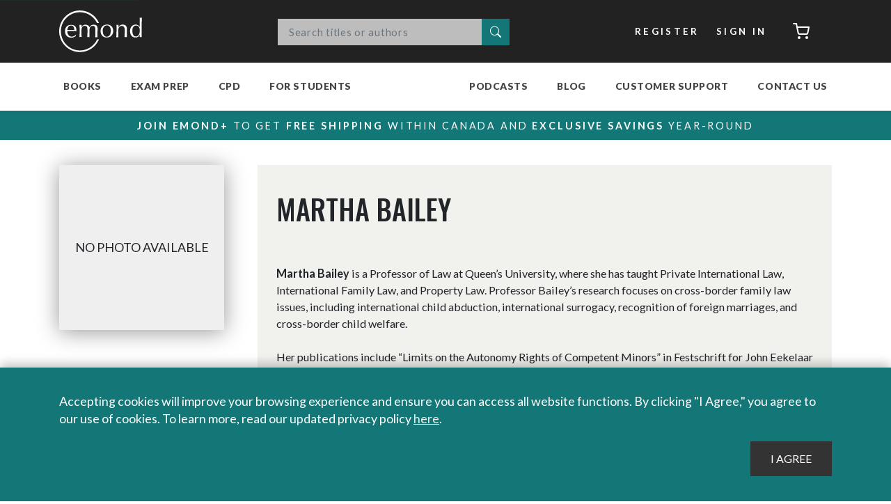

--- FILE ---
content_type: text/html; charset=utf-8
request_url: https://www.emond.ca/Author/Martha-Bailey
body_size: 59035
content:
<!DOCTYPE html>
<html  lang="en-CA" lang="en-CA" xml:lang="en-CA">
<head id="head"><title>
	Martha Bailey | Emond Publishing
</title><meta charset="UTF-8" /> 
<link rel="apple-touch-icon" sizes="180x180" href="/Emond/Content/images/favicons/apple-touch-icon.png">
<link rel="icon" type="image/png" sizes="32x32" href="/Emond/Content/images/favicons/favicon-32x32.png">
<link rel="icon" type="image/png" sizes="16x16" href="/Emond/Content/images/favicons/favicon-16x16.png">
<link rel="manifest" href="/Emond/Content/images/favicons/site.webmanifest">
<link rel="stylesheet" href="/Emond/Content/css/font-awesome.min.css">
<meta name="msapplication-TileColor" content="#303030">
<meta name="theme-color" content="#303030">
<meta name="keywords" content="">




<!-- Meta Pixel Code -->
<script>
!function(f,b,e,v,n,t,s)
{if(f.fbq)return;n=f.fbq=function(){n.callMethod?
n.callMethod.apply(n,arguments):n.queue.push(arguments)};
if(!f._fbq)f._fbq=n;n.push=n;n.loaded=!0;n.version='2.0';
n.queue=[];t=b.createElement(e);t.async=!0;
t.src=v;s=b.getElementsByTagName(e)[0];
s.parentNode.insertBefore(t,s)}(window,document,'script',
'https://connect.facebook.net/en_US/fbevents.js');
 fbq('init', '485880021803929'); 
fbq('track', 'PageView');
</script>
<noscript>
 <img height="1" width="1" 
src="https://www.facebook.com/tr?id=485880021803929&ev=PageView
&noscript=1"/>
</noscript>
<!-- End Meta Pixel Code -->


<!-- Google Tag Manager -->
<script>(function(w,d,s,l,i){w[l]=w[l]||[];w[l].push({'gtm.start':
new Date().getTime(),event:'gtm.js'});var f=d.getElementsByTagName(s)[0],
j=d.createElement(s),dl=l!='dataLayer'?'&l='+l:'';j.async=true;j.src=
'https://www.googletagmanager.com/gtm.js?id='+i+dl;f.parentNode.insertBefore(j,f);
})(window,document,'script','dataLayer','GTM-MJZDH8M');</script>
<!-- End Google Tag Manager -->






<!--LinkedIn Emond Account tracking code-->
<script type="text/javascript">
_linkedin_partner_id = "4719172";
window._linkedin_data_partner_ids = window._linkedin_data_partner_ids || [];
window._linkedin_data_partner_ids.push(_linkedin_partner_id);
</script><script type="text/javascript">
(function(l) {
if (!l){window.lintrk = function(a,b){window.lintrk.q.push([a,b])};
window.lintrk.q=[]}
var s = document.getElementsByTagName("script")[0];
var b = document.createElement("script");
b.type = "text/javascript";b.async = true;
b.src = "https://snap.licdn.com/li.lms-analytics/insight.min.js";
s.parentNode.insertBefore(b, s);})(window.lintrk);
</script>
<noscript>
<img height="1" width="1" style="display:none;" alt="" src="https://px.ads.linkedin.com/collect/?pid=4719172&fmt=gif" />
</noscript>
<!--End LinkedIn Emond Account tracking code-->



<!--LinkedIn Exam Prep Account tracking code-->
<script type="text/javascript">
_linkedin_partner_id = "4910932";
window._linkedin_data_partner_ids = window._linkedin_data_partner_ids || [];
window._linkedin_data_partner_ids.push(_linkedin_partner_id);
</script><script type="text/javascript">
(function(l) {
if (!l){window.lintrk = function(a,b){window.lintrk.q.push([a,b])};
window.lintrk.q=[]}
var s = document.getElementsByTagName("script")[0];
var b = document.createElement("script");
b.type = "text/javascript";b.async = true;
b.src = "https://snap.licdn.com/li.lms-analytics/insight.min.js";
s.parentNode.insertBefore(b, s);})(window.lintrk);
</script>
<noscript>
<img height="1" width="1" style="display:none;" alt="" src="https://px.ads.linkedin.com/collect/?pid=4910932&fmt=gif" />
</noscript>
<!--End LinkedIn Exam Prep Account tracking code-->



<!-- Google tag (gtag.js) -->
<script async src="https://www.googletagmanager.com/gtag/js?id=AW-953264998"></script>
<script>
  window.dataLayer = window.dataLayer || [];
  function gtag(){dataLayer.push(arguments);}
  gtag('js', new Date());

  gtag('config', 'AW-953264998');
</script>






<meta http-equiv="Content-Type" content="text/html; charset=UTF-8" />
<meta name="viewport" content="width=device-width, initial-scale=1, maximum-scale=1.0" />
<link href="/CMSPages/GetResource.ashx?stylesheetfile=/Emond/Content/css/main.css" type="text/css" rel="stylesheet" />
<link rel="stylesheet" href="https://cdnjs.cloudflare.com/ajax/libs/animate.css/4.0.0/animate.min.css" />
<link href="https://unpkg.com/aos@2.3.1/dist/aos.css" rel="stylesheet">
<script src="https://unpkg.com/aos@2.3.1/dist/aos.js"></script> 
<link href="/Emond/Content/images/favicons/favicon.ico" type="image/x-icon" rel="shortcut icon"/>
<link href="/Emond/Content/images/favicons/favicon.ico" type="image/x-icon" rel="icon"/>
<link href="/CMSPages/GetResource.ashx?_webparts=677;1131" type="text/css" rel="stylesheet"/>
<link href="/CMSPages/GetResource.ashx?_webpartlayouts=661" type="text/css" rel="stylesheet"/>
</head>
<body class="LTR Chrome ENCA ContentBody emond" >
     <!-- Zoho PageSense -->
<script src="https://cdn.pagesense.io/js/emondpublishing3583/7f7630c3a3d04b119e9ed79f42b058e0.js"></script>

<!-- Zoho SalesIQ 
<script type="text/javascript" id="zsiqchat">var $zoho=$zoho || {};$zoho.salesiq = $zoho.salesiq || {widgetcode: "siq9108116362baa2c30d8a401dfd6d9a910bd8e1643d6ebd39995412492f6ddc71", values:{},ready:function(){}};var d=document;s=d.createElement("script");s.type="text/javascript";s.id="zsiqscript";s.defer=true;s.src="https://salesiq.zohopublic.com/widget";t=d.getElementsByTagName("script")[0];t.parentNode.insertBefore(s,t);</script>
-->

<!-- Global site tag (gtag.js) - Google Analytics --> 
<script async src="https://www.googletagmanager.com/gtag/js?id=UA-27375004-1"></script>
<script>
  window.dataLayer = window.dataLayer || [];
  function gtag(){dataLayer.push(arguments);}
  gtag('js', new Date());

  gtag('config', 'UA-27375004-1');
</script>

<!-- Hotjar Tracking Code for https://emond.ca/ -->
<script>
    (function(h,o,t,j,a,r){
        h.hj=h.hj||function(){(h.hj.q=h.hj.q||[]).push(arguments)};
        h._hjSettings={hjid:2823885,hjsv:6};
        a=o.getElementsByTagName('head')[0];
        r=o.createElement('script');r.async=1;
        r.src=t+h._hjSettings.hjid+j+h._hjSettings.hjsv;
        a.appendChild(r);
    })(window,document,'https://static.hotjar.com/c/hotjar-','.js?sv=');
</script>





<!-- Google Tag Manager (noscript) -->
<noscript><iframe src="https://www.googletagmanager.com/ns.html?id=GTM-MJZDH8M"
height="0" width="0" style="display:none;visibility:hidden"></iframe></noscript>
<!-- End Google Tag Manager (noscript) -->
    <form method="post" action="/Author/Martha-Bailey" id="form">
<div class="aspNetHidden">
<input type="hidden" name="__CMSCsrfToken" id="__CMSCsrfToken" value="ummwvB6kWEOx67kLw36MzoXp4lBTotNdu3Ik7VNgkTePWu6OmApuMS+MyqOOxHfrGffLfFhh9dON83YedOj2xFFtInbfcr6xzfSd6lE4gVs=" />
<input type="hidden" name="__EVENTTARGET" id="__EVENTTARGET" value="" />
<input type="hidden" name="__EVENTARGUMENT" id="__EVENTARGUMENT" value="" />
<input type="hidden" name="__VIEWSTATE" id="__VIEWSTATE" value="BqLxuvPJ3N9X5+t1XHv9UQ3/RfyK8eClRTFA4W/MVOx6NSMaHTWNZtGasvqO9sV3WcSL1qZ985Hn14pT3L/CIOAeDoF7THDEs7fe/sTWnOQJRZd+SlUWUX374ATYhlXnj1DAEuey2mLGrokFrH9o/ueaIGXeYjmaIA/GMTqq7W/wzdp0yGaNaeqvEML7nIGeaLlIARR3neyIX0N8NLgu+2pvlw6/0KBGuTijZbhCnQ7Ls1OaeAIeIiBJxd3zKTs3RNCBfPBZBcNSIkWxdS7xZ9M03lpYnAVmFGw5i6AVqT5LA6+HTi0v/IubJX/FtqZ4s9d+R7AIDtaTxdZS31gBuDzv0N+TsTT9e4D7jPb1/u8kYityWCrXwCq/P1SF3DAbKFSIFk33ck7SnOH2aj1ZDiu+MxYBkFUI6ovCkVsQAeaJQIKDsSrK0upZQ4MDzkczkjMauwcEsxX0KgZ7udtKVn/RUAPCtk2hISFyBAaDMaSIjf3sNXW8e+BAZL2efDxi96Zh6c6YmsF80189GIWxVH2Rr4lcyHmWL94YyIryDjTlXLFZAo1SWkY5BSr8LMzRkssuq9fcv2/A9GMkOmc5xfw99L/xlcy6SAmqs6Eal23w3aEK+MHDbkmThOTeypQCoSi8SutC3G6dykySC6FNotXKuRDRbNwSiNU7rE3XRjrW7liHaVeIHGLs1xS+dqCPd6CCNiwPrOYzkTnOdlpFse/yFiiE73T6OOg9vh4z7B47amk6qtW0plHsXeCGdTBkkyicuDo9j2+pgfC7uVzFUl1v7vJGosPJq2wkwcH6N9GzRJwo7k2xorCJ5jiHB4h3db5QxgUUYjhm/vtfBTE8cxZ/9G6MLd04GwtL3tir/OYRzHvoxPgtC/tLs5JpOOXi+VNWEz6JB96Xkd7ORcQp2px5KVFNe0NUdqOAyEPHsXxKIUCcM5K1g9vrnYAHVCpaaaLKTArzuw2ZhrrTW2NOF34W+JsvJRAe2MQ5RtMdTEKJtwPlteQp35QBWMEQ7PXUDSt3GN2AHfqENC14ck3mau28+Vqp0v7U5WUn8tTc2VXK8yHupvpkfS+ZPkL/lBrL1U+RsAuJwFRIb3/RZxOSAvphnaScYH1Bx0GNd+NZf2ZEJ1DZwxAKyfYmRoDpMjt2NRNm/JKDqAGv2/o9pjnD88Bzm3bfLskLDSWVLFeKtc2PYtNbSL415umCGA8ODs6lLRNKKpMIYEpHNCa3OrIbW0AH++uhd0Jga+zcIcyYbDjF0Xbd0dQwltRuCzEHBiyYMmtwGszgFtj8br3t0QOoiwOPmxJik0luZFBoIhCA/[base64]/t6wqwLvdXQFaC57gvbDFy9rUaInhDToGAVewpgpsCgExniF7R34K3lyIczgq/EBB3A1s8/K4ut3ROLAZTG6+LCOgPL48gAWXDL1uEbzfXJ4K9VC55i0m+00jnwpU70djs2LN8TBbzUtNX7UGjawIIwJPON0XLhhA/OAI5yGIIntPnHn2IJ+a8LhxJ/CZ0+AAes4P/uPHPGQt6ddCmt3rUNUK99Q+w8n4E0lnOPBd+Zfy+v2V01rUydSqTb3GgVMtBe+Or7Y+MDfS9kfMslummdpdIfTxbnFeos3Q4ttnQ2fhAOk0bahvSa0UD0SkHHMpAhtOQIANwOYBlC5EngL3z+QSPvu63uspxt2rRK0F/TMlqnung8quIGFgI3cPrcbp6ff+gdfKY92LP+SRQ22qRt2NLp0ShyZknfxZyAjK4gMQwFWK7RDzuUIoYXF/" />
</div>

<script type="text/javascript">
//<![CDATA[
var theForm = document.forms['form'];
if (!theForm) {
    theForm = document.form;
}
function __doPostBack(eventTarget, eventArgument) {
    if (!theForm.onsubmit || (theForm.onsubmit() != false)) {
        theForm.__EVENTTARGET.value = eventTarget;
        theForm.__EVENTARGUMENT.value = eventArgument;
        theForm.submit();
    }
}
//]]>
</script>


<script src="/WebResource.axd?d=pynGkmcFUV13He1Qd6_TZHrB3JdFjgrVy5k9EPIu9SZ7yt5hL8cMhShm6HE_AMa3a2-RbdWxocVqoXBY50z4FA2&amp;t=637453888754849868" type="text/javascript"></script>

<input type="hidden" name="lng" id="lng" value="en-CA" />
<script src="/CMSPages/GetResource.ashx?scriptfile=%7e%2fCMSScripts%2fWebServiceCall.js" type="text/javascript"></script>
<script type="text/javascript">
	//<![CDATA[

function PM_Postback(param) { if (window.top.HideScreenLockWarningAndSync) { window.top.HideScreenLockWarningAndSync(28680); } if(window.CMSContentManager) { CMSContentManager.allowSubmit = true; }; __doPostBack('m$am',param); }
function PM_Callback(param, callback, ctx) { if (window.top.HideScreenLockWarningAndSync) { window.top.HideScreenLockWarningAndSync(28680); }if (window.CMSContentManager) { CMSContentManager.storeContentChangedStatus(); };WebForm_DoCallback('m$am',param,callback,ctx,null,true); }
//]]>
</script>
<script src="/ScriptResource.axd?d=NJmAwtEo3Ipnlaxl6CMhvukTcBvLF1tiyvEvuMOdzy5BwYrV8E1gNgBWGGsjlFBt3bmOuVr9dGTBQjJ2OT7KIxfTYH1OzibBgeqMOZrtJmQ97cPXPxUgipeEcxVqrm0OQ_E8KOkyC8hNIwI0-FancJDAvQ1zzsTXuW5f6Y-W2381&amp;t=363be08" type="text/javascript"></script>
<script src="/ScriptResource.axd?d=dwY9oWetJoJoVpgL6Zq8OCQDIQeY8uhZ2uC7wtL6d7-s2TKnSlHEsHulbKFuaxvL1u_pzR6wTL3mDvka2InQ0OhQbT-Q3bKK1ny1S8gfbP0mtR9q_TS5eIVFcL-nExY4vf-qbEI4vmGsU66Z5iAE_nPyjkip1R85EPKrtA-cE5I1&amp;t=363be08" type="text/javascript"></script>
<script type="text/javascript">
	//<![CDATA[

var CMS = CMS || {};
CMS.Application = {
  "language": "en",
  "imagesUrl": "/CMSPages/GetResource.ashx?image=%5bImages.zip%5d%2f",
  "isDebuggingEnabled": false,
  "applicationUrl": "/",
  "isDialog": false,
  "isRTL": "false"
};

//]]>
</script>
<div class="aspNetHidden">

	<input type="hidden" name="__VIEWSTATEGENERATOR" id="__VIEWSTATEGENERATOR" value="A5343185" />
	<input type="hidden" name="__SCROLLPOSITIONX" id="__SCROLLPOSITIONX" value="0" />
	<input type="hidden" name="__SCROLLPOSITIONY" id="__SCROLLPOSITIONY" value="0" />
</div>
    <script type="text/javascript">
//<![CDATA[
Sys.WebForms.PageRequestManager._initialize('manScript', 'form', ['tp$lt$ctl01$ZoneCart$ZoneCart_zone$sys_pnlUpdate','','tctxM',''], ['p$lt$ctl01$ZoneCart$ZoneCart_zone',''], [], 90, '');
//]]>
</script>

    <div id="ctxM">

</div>
    
<a class="skip-link" href='#main'>Skip to content</a>
<div id="notification_dock"></div>
<header>
    <nav class="navbar navbar-expand-md navbar-dark bg-dark nav-top">
        <div class="container">
            <a class="navbar-brand" href="/" title="Emond Publishing Inc.">Emond</a>

            <div class="kentico-wrapper emond-search">
  
  <div id="p_lt_ctl00_SmartSearchBox_pnlSearch" class="searchBox collapse">
	
  <div id="p_lt_ctl00_SmartSearchBox_pnlPredictiveResultsHolder" class="predictiveSearchHolder">

	</div>
  <div class="input-group mb-3">
    <label for="p_lt_ctl00_SmartSearchBox_txtWord" id="p_lt_ctl00_SmartSearchBox_lblSearch" style="display:none;">Search:</label>
    <input name="p$lt$ctl00$SmartSearchBox$txtWord" type="text" maxlength="1000" id="p_lt_ctl00_SmartSearchBox_txtWord" class="form-control" placeholder="Search titles or authors" />
    
    <div class="input-group-append">
      <button onclick="__doPostBack('p$lt$ctl00$SmartSearchBox$btnSearchBasicButton','')" id="p_lt_ctl00_SmartSearchBox_btnSearchBasicButton" type="submit" class="search-button btn btn-default">
        <i class="bi bi-search"><span class="sr-only">Search</span></i>
      </button>
      <!--
      
-->    
</div>
  </div>

</div>
</div>
          
            <div class="header-nav my-2 my-lg-0 account-bar">
              <ul class="navbar navbar-nav">
                <li class="nav-item"><a href="/account/register" class="btn btn-secondary my-2 my-sm-0">Register</a></li>
<li class="nav-item"><a href="/account/signin?ReturnURL=%2fAuthor%2fMartha-Bailey" class="btn btn-secondary my-2 my-sm-0">Sign In</a></li><li class="nav-item"><div id="p_lt_ctl01_ZoneCart_ZoneCart_zone_sys_pnlUpdate">
	<a href="/Checkout/Cart" class="btn btn-secondary cart-button my-2 my-sm-0" >
      
  	<i data-feather="shopping-cart"></i><span class="sr-only">Cart</span>
</a><button id="refresh_cart_count" type="submit" class="d-none"><span class="sr-only">Refresh</span></button>
</div></li>
              </ul>
            </div>
        </div>
    </nav>
    <nav class="navbar navbar-expand-lg navbar-light bg-light ">
        <div class="container navbar-bottom nav-bottom">
            <button class="navbar-toggler" type="button" data-toggle="collapse" data-target="#main-navbar" aria-controls="navbars" aria-expanded="false" aria-label="Toggle navigation">
                <span class="navbar-toggler-icon"></span>
            </button>
            <div class="collapse navbar-collapse header-nav" id="main-navbar">
                <ul class="navbar-nav">

<li class="nav-item dropdown megamenu-li  menu-books ">
  <a id="menu_23" href="/Store/Books" class="nav-link dropdown-toggle" data-toggle="dropdown" aria-haspopup="true" aria-expanded="false">Books</a>
  <div class="dropdown-menu megamenu" aria-labelledby="menu_23">
    <div class="d-flex container flex-grow-1 h-100">
        <ul class="nav nav-tabs flex-column megamenu-sections">
            
<li class="nav-item menulevel-1  books-collegeuniv ">
    <a href="#" id="tab_24-tab" data-target="#tab_24" class="nav-link" data-toggle="tab" role="tab" aria-controls="tab_24">College & University</a>
    <div id="tab_24" class="tab-pane fade h-100" role="tabpanel" aria-labelledby="tab_24-tab">
        <ul class="d-flex flex-column flex-wrap">
              
  <li class="flex-break"></li>
  <li class="group-header "><a href="">Browse</a></li>
  
  <li class="nav-item   ">
      <a class="nav-link" href="/Division/College-University?type=&program=&subject=&metadata=2">New</a>
  </li>

  <li class="nav-item   ">
      <a class="nav-link" href="/Division/College-University?type=&program=&subject=&metadata=1">Coming Soon</a>
  </li>

<li class="nav-item dropdown megamenu-li   ">
  <a id="menu_393" href="/Division/College-University?&type=&program=&subject=&metadata=0" class="nav-link dropdown-toggle" data-toggle="dropdown" aria-haspopup="true" aria-expanded="false">Bestsellers</a>
  <div class="dropdown-menu megamenu" aria-labelledby="menu_393">
    <div class="d-flex container flex-grow-1 h-100">
        <ul class="nav nav-tabs flex-column megamenu-sections">
                               
            <li class="mt-auto">               
                
            </li>  
        </ul>
        <div class="tab-content flex-grow-1 h-100">
        </div>
    </div>
  </div>
</li>


  <li class="flex-break"></li>
  <li class="group-header "><a href="#">Program</a></li>
  
  <li class="nav-item   ">
      <a class="nav-link" href="/Division/College---University?viewmode=0&type=&program=8&subject=&metadata=">Paralegal</a>
  </li>

  <li class="nav-item   ">
      <a class="nav-link" href="/Division/College---University?viewmode=0&type=&program=5&subject=&metadata=">Law Clerk</a>
  </li>

  <li class="nav-item   ">
      <a class="nav-link" href="https://emond.ca/crim">Criminal Justice & Criminology</a>
  </li>

  <li class="nav-item   ">
      <a class="nav-link" href="/Division/College---University?viewmode=0&type=&program=9&subject=&metadata=">Policing</a>
  </li>

  <li class="nav-item   ">
      <a class="nav-link" href="/Division/College---University?viewmode=0&type=&program=9&subject=&metadata=">Security & First Responders</a>
  </li>

  <li class="nav-item   ">
      <a class="nav-link" href="/Division/College---University?viewmode=0&type=&program=&subject=&metadata=">View All Programs</a>
  </li>


  <li class="flex-break"></li>
  <li class="group-header "><a href="">Subject</a></li>
  
  <li class="nav-item   ">
      <a class="nav-link" href="/Division/College---University?viewmode=0&type=&program=0&subject=&metadata=">Business Administration</a>
  </li>

  <li class="nav-item   ">
      <a class="nav-link" href="/Division/College---University?type=&program=&subject=6&metadata=">Civil Litigation</a>
  </li>

  <li class="nav-item   ">
      <a class="nav-link" href="/Division/College---University?type=&program=&subject=8&metadata=">Community & Social Services</a>
  </li>

  <li class="nav-item   ">
      <a class="nav-link" href="/Division/College---University?type=&program=&subject=20&metadata=">HR & Employment Law</a>
  </li>

  <li class="nav-item   ">
      <a class="nav-link" href="/Division/College---University?type=&program=&subject=32;33&metadata=">Immigration & Refugee Law</a>
  </li>

  <li class="nav-item   ">
      <a class="nav-link" href="/Division/College---University?viewmode=0&type=&program=&subject=&metadata=">View All Subjects</a>
  </li>


  <li class="flex-break"></li>
  <li class="group-header "><a href="">Free Materials</a></li>
  
  <li class="nav-item   ">
      <a class="nav-link" href="/getmedia/50f4acb4-d635-4618-b463-01a5767b1174/Digital-PFP-Flyer.pdf">Policing, Law & Security Brochure</a>
  </li>

  <li class="nav-item   ">
      <a class="nav-link" href="/getmedia/3af81fd6-3707-4ac4-a9bb-e333c7199d20/Digital-WWL-Flyer.pdf">Working With the Law Brochure</a>
  </li>

  <li class="nav-item   ">
      <a class="nav-link" href="/getmedia/d23055e3-18cd-4098-90d9-8c897f08e03c/Digital-Paralegal-ON-Flyer.pdf">Ontario Paralegal Brochure</a>
  </li>

  <li class="nav-item   ">
      <a class="nav-link" href="/getmedia/d6c35280-51f4-495e-b640-7506af1432a3/Digital-University-Flyer.pdf">University Brochure</a>
  </li>

  <li class="nav-item   ">
      <a class="nav-link" href="/getmedia/605d5350-fea9-4b89-bef8-6df95a299b6c/Digital-CrimCJ-Flyer.pdf">Criminology and Criminal Justice Brochure</a>
  </li>

  <li class="nav-item   ">
      <a class="nav-link" href="/Free-Materials/Criminology-and-Criminal-Justice-Compass-Newsletter">Criminology Compass Newsletter</a>
  </li>


        </ul>
        
        <div class="megamenu-section-footer">
          
              <a href="/Division/College---University" class="nav-link shop-all">Shop all College & University <i data-feather="chevron-right"></i></a>
                    
        </div>
    </div>
</li>

<li class="nav-item menulevel-1   ">
    <a href="#" id="tab_25-tab" data-target="#tab_25" class="nav-link" data-toggle="tab" role="tab" aria-controls="tab_25">Law School</a>
    <div id="tab_25" class="tab-pane fade h-100" role="tabpanel" aria-labelledby="tab_25-tab">
        <ul class="d-flex flex-column flex-wrap">
              
  <li class="flex-break"></li>
  <li class="group-header "><a href="#">Browse</a></li>
  
  <li class="nav-item   ">
      <a class="nav-link" href="/Division/Law-School?viewmode=0&type=&program=&subject=&metadata=2">New</a>
  </li>

  <li class="nav-item   ">
      <a class="nav-link" href="/Division/Law-School?type=&program=&subject=&metadata=1">Coming Soon</a>
  </li>

  <li class="nav-item   ">
      <a class="nav-link" href="/Division/Law-School?type=&program=&subject=&metadata=0">Bestsellers</a>
  </li>

  <li class="nav-item   ">
      <a class="nav-link" href="https://emond.ca/casebook-plus">Casebook+</a>
  </li>


  <li class="flex-break"></li>
  <li class="group-header "><a href="#">Subject</a></li>
  
  <li class="nav-item   ">
      <a class="nav-link" href="/Division/Law-School?viewmode=0&type=0&program=&subject=1&metadata=">Administrative Law</a>
  </li>

  <li class="nav-item   ">
      <a class="nav-link" href="/Division/Law-School?viewmode=0&type=&program=&subject=6&metadata=">Civil Litigation & Procedure</a>
  </li>

  <li class="nav-item   ">
      <a class="nav-link" href="/Division/Law-School?viewmode=0&type=0&program=&subject=9&metadata=">Constitutional Law</a>
  </li>

  <li class="nav-item   ">
      <a class="nav-link" href="/Division/Law-School?viewmode=0&type=0&program=&subject=10&metadata=">Contracts & Remedies</a>
  </li>

  <li class="nav-item   ">
      <a class="nav-link" href="/Division/Law-School?viewmode=0&type=&program=&subject=13&metadata=">Criminal Law & Procedure</a>
  </li>

  <li class="nav-item   ">
      <a class="nav-link" href="/Division/Law-School?viewmode=0&type=&program=&subject=&metadata=">View All Subjects</a>
  </li>


  <li class="flex-break"></li>
  <li class="group-header "><a href="#">NCA™ Books</a></li>
  
  <li class="nav-item   ">
      <a class="nav-link" href="/Customer-Care/NCA?viewmode=0">About the NCA™ Program</a>
  </li>

  <li class="nav-item   ">
      <a class="nav-link" href="https://emond.ca/Store?searchtext=&searchmode=anyword&type=&division=&program=&subject=44&metadata=">NCA™ Required & Recommended Texts</a>
  </li>

  <li class="nav-item   ">
      <a class="nav-link" href="/faq">Frequently Asked Questions</a>
  </li>

<li class="nav-item dropdown megamenu-li   ">
  <a id="menu_13186" href="https://emond.ca/Store/Books/ITL-Prep-Manual" class="nav-link dropdown-toggle" data-toggle="dropdown" aria-haspopup="true" aria-expanded="false">ITL Exam Prep Manual for NCA™ Exams</a>
  <div class="dropdown-menu megamenu" aria-labelledby="menu_13186">
    <div class="d-flex container flex-grow-1 h-100">
        <ul class="nav nav-tabs flex-column megamenu-sections">
                               
            <li class="mt-auto">               
                
                  <a href="https://emond.ca/Store/Books/ITL-Prep-Manual" class="nav-link shop-all">ITL Exam Prep Manual for NCA™ Exams <i data-feather="chevron-right"></i></a>
                
            </li>  
        </ul>
        <div class="tab-content flex-grow-1 h-100">
        </div>
    </div>
  </div>
</li>


  <li class="flex-break"></li>
  <li class="group-header "><a href="#">Free Materials</a></li>
  
  <li class="nav-item   ">
      <a class="nav-link" href="/About/Our-Partners/September-2022/Indspire-Charity">Emond Indigenous Student Bursary</a>
  </li>

  <li class="nav-item   ">
      <a class="nav-link" href="/Store/Books/The-Comprehensive-Guide-to-Law-School-in-Canada">Law School Manual</a>
  </li>

<li class="nav-item dropdown megamenu-li   ">
  <a id="menu_9345" href="/little-legal-summaries" class="nav-link dropdown-toggle" data-toggle="dropdown" aria-haspopup="true" aria-expanded="false">Little Legal Summaries</a>
  <div class="dropdown-menu megamenu" aria-labelledby="menu_9345">
    <div class="d-flex container flex-grow-1 h-100">
        <ul class="nav nav-tabs flex-column megamenu-sections">
                               
            <li class="mt-auto">               
                
            </li>  
        </ul>
        <div class="tab-content flex-grow-1 h-100">
        </div>
    </div>
  </div>
</li>

  <li class="nav-item   ">
      <a class="nav-link" href="/ResourceHub/Law-School-Resources">Case Briefs</a>
  </li>

  <li class="nav-item   ">
      <a class="nav-link" href="/Free-Materials/Legal-Compass-Newsletter?viewmode=0">Legal Compass Newsletter</a>
  </li>

  <li class="nav-item   ">
      <a class="nav-link" href="/Free-Materials/See-All?viewmode=0">Glossary of Legal Terms</a>
  </li>


        </ul>
        
        <div class="megamenu-section-footer">
          
              <a href="/Division/Law-School" class="nav-link shop-all">Shop all Law School <i data-feather="chevron-right"></i></a>
                    
        </div>
    </div>
</li>

<li class="nav-item menulevel-1   ">
    <a href="#" id="tab_27-tab" data-target="#tab_27" class="nav-link" data-toggle="tab" role="tab" aria-controls="tab_27">Legal Practice</a>
    <div id="tab_27" class="tab-pane fade h-100" role="tabpanel" aria-labelledby="tab_27-tab">
        <ul class="d-flex flex-column flex-wrap">
              
  <li class="flex-break"></li>
  <li class="group-header "><a href="#">Browse</a></li>
  
  <li class="nav-item   ">
      <a class="nav-link" href="/Division/Legal-Practice?type=&program=&subject=&metadata=2">New</a>
  </li>

  <li class="nav-item   ">
      <a class="nav-link" href="/Division/Legal-Practice?type=&program=&subject=&metadata=1">Coming Soon</a>
  </li>

  <li class="nav-item   ">
      <a class="nav-link" href="/Division/Legal-Practice?&type=&program=&subject=&metadata=0">Bestsellers</a>
  </li>


  <li class="flex-break"></li>
  <li class="group-header "><a href="#">Subject</a></li>
  
  <li class="nav-item   ">
      <a class="nav-link" href="/criminal-law-series">Criminal Law Series</a>
  </li>

  <li class="nav-item   ">
      <a class="nav-link" href="/immigration-law-series">Immigration Law Series</a>
  </li>

  <li class="nav-item   ">
      <a class="nav-link" href="https://emond.ca/pis">Personal Injury Series</a>
  </li>

  <li class="nav-item   ">
      <a class="nav-link" href="/resources-for-front-line-professionals">Policing and Public Safety</a>
  </li>

  <li class="nav-item   ">
      <a class="nav-link" href="/Division/Legal-Practice?type=&program=&subject=&metadata=">View All Subjects</a>
  </li>


  <li class="flex-break"></li>
  <li class="group-header "><a href="#">Resources</a></li>
  
<li class="nav-item dropdown megamenu-li   ">
  <a id="menu_9346" href="/little-legal-summaries" class="nav-link dropdown-toggle" data-toggle="dropdown" aria-haspopup="true" aria-expanded="false">Little Legal Summaries</a>
  <div class="dropdown-menu megamenu" aria-labelledby="menu_9346">
    <div class="d-flex container flex-grow-1 h-100">
        <ul class="nav nav-tabs flex-column megamenu-sections">
                               
            <li class="mt-auto">               
                
            </li>  
        </ul>
        <div class="tab-content flex-grow-1 h-100">
        </div>
    </div>
  </div>
</li>

  <li class="nav-item   ">
      <a class="nav-link" href="/CMSPages/GetAmazonFile.aspx?path=~\emond\media\free-materials\legalpractice-catalogue.pdf&hash=7f4496da1f98b056da3079baf5e1f4799b4755dc1c328b13bdaefeecfb49b461">Legal Practice Catalogue</a>
  </li>

  <li class="nav-item   ">
      <a class="nav-link" href="/getmedia/a012bfa4-996f-44c9-b67b-b863ab799ad3/criminal-law-series-catalogue-2.pdf">Criminal Law Series Handbook</a>
  </li>

  <li class="nav-item   ">
      <a class="nav-link" href="/Store?type=&division=&program=&subject=11&metadata=">CPD Accredited Programs</a>
  </li>


        </ul>
        
        <div class="megamenu-section-footer">
          
              <a href="/Division/Legal-Practice" class="nav-link shop-all">Shop all Legal Practice <i data-feather="chevron-right"></i></a>
                    
        </div>
    </div>
</li>
                   
            <li class="mt-auto">               
                
                  <a href="/Store/Books" class="nav-link shop-all">Shop all books <i data-feather="chevron-right"></i></a>
                
            </li>  
        </ul>
        <div class="tab-content flex-grow-1 h-100">
        </div>
    </div>
  </div>
</li>

<li class="nav-item dropdown megamenu-li  menu-examprep ">
  <a id="menu_50" href="/EEP" class="nav-link dropdown-toggle" data-toggle="dropdown" aria-haspopup="true" aria-expanded="false">Exam Prep</a>
  <div class="dropdown-menu megamenu" aria-labelledby="menu_50">
    <div class="d-flex container flex-grow-1 h-100">
        <ul class="nav nav-tabs flex-column megamenu-sections">
            
<li class="nav-item menulevel-1   ">
    <a href="#" id="tab_117-tab" data-target="#tab_117" class="nav-link" data-toggle="tab" role="tab" aria-controls="tab_117">Bar Exams</a>
    <div id="tab_117" class="tab-pane fade h-100" role="tabpanel" aria-labelledby="tab_117-tab">
        <ul class="d-flex flex-column flex-wrap">
              
  <li class="flex-break"></li>
  <li class="group-header "><a href="">Practice Exams</a></li>
  
  <li class="nav-item   ">
      <a class="nav-link" href="/Store/Exams/Barrister-Practice-Exam-(ON)">Barrister Practice Exam</a>
  </li>

  <li class="nav-item   ">
      <a class="nav-link" href="/Store/Exams/Solicitor-Practice-Exam-(ON)">Solicitor Practice Exam</a>
  </li>

  <li class="nav-item   ">
      <a class="nav-link" href="/Store/Exams/Barrister-and-Solicitor-Practice-Exams-ON">Practice Exams Bundle</a>
  </li>


  <li class="flex-break"></li>
  <li class="group-header "><a href="">Preparation Courses</a></li>
  
  <li class="nav-item   ">
      <a class="nav-link" href="/Store/Courses/Barrister-Course">Barrister Course</a>
  </li>

  <li class="nav-item   ">
      <a class="nav-link" href="/Store/Courses/Solicitor-Course">Solicitor Course</a>
  </li>

  <li class="nav-item   ">
      <a class="nav-link" href="/Store/Courses/Barrister-and-Solicitor-Course">Course Bundle</a>
  </li>

  <li class="nav-item   ">
      <a class="nav-link" href="/Store/Courses/Exam-Strategy-Course">Exam Strategy Course</a>
  </li>


  <li class="flex-break"></li>
  <li class="group-header "><a href="">Flashcards</a></li>
  
  <li class="nav-item   ">
      <a class="nav-link" href="/Store/Flashcards/Barrister-Flashcards-(ON)">Barrister Flashcards</a>
  </li>

  <li class="nav-item   ">
      <a class="nav-link" href="/Store/Flashcards/Solicitor-Flashcards-(ON)">Solicitor Flashcards</a>
  </li>


  <li class="flex-break"></li>
  <li class="group-header "><a href="">Tutoring</a></li>
  
  <li class="nav-item   ">
      <a class="nav-link" href="/Store/Tutoring/Tutoring">Tutoring</a>
  </li>


  <li class="flex-break"></li>
  <li class="group-header "><a href="">Free Resources</a></li>
  
  <li class="nav-item   ">
      <a class="nav-link" href="/barexamindices">Bar Exam Indices</a>
  </li>

  <li class="nav-item   ">
      <a class="nav-link" href="/Store/Books/The-Comprehensive-Bar-Exam-Preparation-Manual">Bar Exam Prep Manual</a>
  </li>

  <li class="nav-item   ">
      <a class="nav-link" href="/eep#consultation">Exam Prep Consultation</a>
  </li>


        </ul>
        
        <div class="megamenu-section-footer">
          
              <a href="/Exam-Prep/Ontario-Bar-Exams" class="nav-link shop-all">Shop All Barrister and Solicitor <i data-feather="chevron-right"></i></a>
                    
        </div>
    </div>
</li>

<li class="nav-item menulevel-1   ">
    <a href="#" id="tab_125-tab" data-target="#tab_125" class="nav-link" data-toggle="tab" role="tab" aria-controls="tab_125">Paralegal Exam</a>
    <div id="tab_125" class="tab-pane fade h-100" role="tabpanel" aria-labelledby="tab_125-tab">
        <ul class="d-flex flex-column flex-wrap">
              
  <li class="flex-break"></li>
  <li class="group-header "><a href="">Practice Exams</a></li>
  
  <li class="nav-item   ">
      <a class="nav-link" href="/Store/Exams/Paralegal-Practice-Exam">Paralegal Practice Exam</a>
  </li>


  <li class="flex-break"></li>
  <li class="group-header "><a href="">Preparation Courses</a></li>
  
  <li class="nav-item   ">
      <a class="nav-link" href="/Store/Courses/Paralegal-Review-Course">Paralegal Review Course</a>
  </li>

  <li class="nav-item   ">
      <a class="nav-link" href="/Store/Courses/Exam-Strategy-Course">Exam Strategy Course</a>
  </li>


  <li class="flex-break"></li>
  <li class="group-header "><a href="">Tutoring and Flashcards</a></li>
  
  <li class="nav-item   ">
      <a class="nav-link" href="/Store/Flashcards/Paralegal-Flashcards-(ON)">Paralegal Flashcards</a>
  </li>

  <li class="nav-item   ">
      <a class="nav-link" href="/Store/Tutoring/Tutoring">Tutoring</a>
  </li>


  <li class="flex-break"></li>
  <li class="group-header "><a href="">Free Resources</a></li>
  
  <li class="nav-item   ">
      <a class="nav-link" href="/Store/Books/The-Comprehensive-P1-Exam-Preparation-Manual">Paralegal Exam Prep Manual</a>
  </li>

  <li class="nav-item   ">
      <a class="nav-link" href="/eep#consultation">Exam Prep Consultation</a>
  </li>

  <li class="nav-item   ">
      <a class="nav-link" href="https://emond.ca/Exam-Prep/Paralegal-Quiz">Paralegal IQ Quiz</a>
  </li>


        </ul>
        
        <div class="megamenu-section-footer">
          
              <a href="/Exam-Prep/Ontario-Paralegal-Exam" class="nav-link shop-all">Shop all Paralegal <i data-feather="chevron-right"></i></a>
                    
        </div>
    </div>
</li>

<li class="nav-item menulevel-1   ">
    <a href="#" id="tab_12365-tab" data-target="#tab_12365" class="nav-link" data-toggle="tab" role="tab" aria-controls="tab_12365">NCA™ Exams</a>
    <div id="tab_12365" class="tab-pane fade h-100" role="tabpanel" aria-labelledby="tab_12365-tab">
        <ul class="d-flex flex-column flex-wrap">
              
  <li class="flex-break"></li>
  <li class="group-header "><a href="">Preparation Courses</a></li>
  
<li class="nav-item dropdown megamenu-li   ">
  <a id="menu_12548" href="https://emond.ca/ITL-Canadian-Administrative-Law-Course-for-NCA-Exams" class="nav-link dropdown-toggle" data-toggle="dropdown" aria-haspopup="true" aria-expanded="false">Canadian Administrative Law Course</a>
  <div class="dropdown-menu megamenu" aria-labelledby="menu_12548">
    <div class="d-flex container flex-grow-1 h-100">
        <ul class="nav nav-tabs flex-column megamenu-sections">
                               
            <li class="mt-auto">               
                
            </li>  
        </ul>
        <div class="tab-content flex-grow-1 h-100">
        </div>
    </div>
  </div>
</li>

<li class="nav-item dropdown megamenu-li   ">
  <a id="menu_12547" href="https://emond.ca/ITL-Canadian-Constitutional-Law-Course-for-NCA-Exams" class="nav-link dropdown-toggle" data-toggle="dropdown" aria-haspopup="true" aria-expanded="false">Canadian Constitutional Law Course</a>
  <div class="dropdown-menu megamenu" aria-labelledby="menu_12547">
    <div class="d-flex container flex-grow-1 h-100">
        <ul class="nav nav-tabs flex-column megamenu-sections">
                               
            <li class="mt-auto">               
                
            </li>  
        </ul>
        <div class="tab-content flex-grow-1 h-100">
        </div>
    </div>
  </div>
</li>

<li class="nav-item dropdown megamenu-li   ">
  <a id="menu_13224" href="https://emond.ca/Store/Courses/ITL-Canadian-Criminal-Law-Course-for-NCA-Exams" class="nav-link dropdown-toggle" data-toggle="dropdown" aria-haspopup="true" aria-expanded="false">Canadian Criminal Law Course</a>
  <div class="dropdown-menu megamenu" aria-labelledby="menu_13224">
    <div class="d-flex container flex-grow-1 h-100">
        <ul class="nav nav-tabs flex-column megamenu-sections">
                               
            <li class="mt-auto">               
                
            </li>  
        </ul>
        <div class="tab-content flex-grow-1 h-100">
        </div>
    </div>
  </div>
</li>

<li class="nav-item dropdown megamenu-li   ">
  <a id="menu_13146" href="https://emond.ca/Store/Courses/Foundations-of-Canadian-Law-Course-For-NCA-Exams" class="nav-link dropdown-toggle" data-toggle="dropdown" aria-haspopup="true" aria-expanded="false">Foundations of Canadian Law Course</a>
  <div class="dropdown-menu megamenu" aria-labelledby="menu_13146">
    <div class="d-flex container flex-grow-1 h-100">
        <ul class="nav nav-tabs flex-column megamenu-sections">
                               
            <li class="mt-auto">               
                
            </li>  
        </ul>
        <div class="tab-content flex-grow-1 h-100">
        </div>
    </div>
  </div>
</li>


  <li class="flex-break"></li>
  <li class="group-header "><a href="">Free Resources</a></li>
  
<li class="nav-item dropdown megamenu-li   ">
  <a id="menu_12739" href="https://emond.ca/Store/Books/ITL-Prep-Manual" class="nav-link dropdown-toggle" data-toggle="dropdown" aria-haspopup="true" aria-expanded="false">The ITL Exam Prep Manual</a>
  <div class="dropdown-menu megamenu" aria-labelledby="menu_12739">
    <div class="d-flex container flex-grow-1 h-100">
        <ul class="nav nav-tabs flex-column megamenu-sections">
                               
            <li class="mt-auto">               
                
            </li>  
        </ul>
        <div class="tab-content flex-grow-1 h-100">
        </div>
    </div>
  </div>
</li>


  <li class="flex-break"></li>
  <li class="group-header "><a href="">Financial Assistance</a></li>
  
<li class="nav-item dropdown megamenu-li   ">
  <a id="menu_13148" href="https://emond.ca/windmill" class="nav-link dropdown-toggle" data-toggle="dropdown" aria-haspopup="true" aria-expanded="false">Windmill Microlending</a>
  <div class="dropdown-menu megamenu" aria-labelledby="menu_13148">
    <div class="d-flex container flex-grow-1 h-100">
        <ul class="nav nav-tabs flex-column megamenu-sections">
                               
            <li class="mt-auto">               
                
            </li>  
        </ul>
        <div class="tab-content flex-grow-1 h-100">
        </div>
    </div>
  </div>
</li>


  <li class="flex-break"></li>
  <li class="group-header "><a href="">Readings</a></li>
  
<li class="nav-item dropdown megamenu-li   ">
  <a id="menu_13192" href="https://emond.ca/Store?searchtext=&searchmode=anyword&type=&division=&program=&subject=44&metadata=" class="nav-link dropdown-toggle" data-toggle="dropdown" aria-haspopup="true" aria-expanded="false">NCA™ Texts</a>
  <div class="dropdown-menu megamenu" aria-labelledby="menu_13192">
    <div class="d-flex container flex-grow-1 h-100">
        <ul class="nav nav-tabs flex-column megamenu-sections">
                               
            <li class="mt-auto">               
                
                  <a href="https://emond.ca/Store?searchtext=&searchmode=anyword&type=&division=&program=&subject=44&metadata=" class="nav-link shop-all">NCA™ Texts <i data-feather="chevron-right"></i></a>
                
            </li>  
        </ul>
        <div class="tab-content flex-grow-1 h-100">
        </div>
    </div>
  </div>
</li>


        </ul>
        
        <div class="megamenu-section-footer">
          
              <a href="https://emond.ca/ITL-Prep" class="nav-link shop-all">SHOP ALL ITL PREP FOR NCA™ EXAMS <i data-feather="chevron-right"></i></a>
                    
        </div>
    </div>
</li>

<li class="nav-item menulevel-1   ">
    <a href="#" id="tab_132-tab" data-target="#tab_132" class="nav-link" data-toggle="tab" role="tab" aria-controls="tab_132">CICC Entry-to-Practice Exam</a>
    <div id="tab_132" class="tab-pane fade h-100" role="tabpanel" aria-labelledby="tab_132-tab">
        <ul class="d-flex flex-column flex-wrap">
              
  <li class="flex-break"></li>
  <li class="group-header "><a href="">Practice Exams</a></li>
  
  <li class="nav-item   ">
      <a class="nav-link" href="/Store/Exams/CICC-Practice-Exam">CICC Practice Exam</a>
  </li>


  <li class="flex-break"></li>
  <li class="group-header "><a href="">Free Resources</a></li>
  
<li class="nav-item dropdown megamenu-li   ">
  <a id="menu_9204" href="/Store/Books/The-Comprehensive-CICC-Exam-Preparation-Manual" class="nav-link dropdown-toggle" data-toggle="dropdown" aria-haspopup="true" aria-expanded="false">CICC Exam Preparation Manual</a>
  <div class="dropdown-menu megamenu" aria-labelledby="menu_9204">
    <div class="d-flex container flex-grow-1 h-100">
        <ul class="nav nav-tabs flex-column megamenu-sections">
                               
            <li class="mt-auto">               
                
            </li>  
        </ul>
        <div class="tab-content flex-grow-1 h-100">
        </div>
    </div>
  </div>
</li>

  <li class="nav-item   ">
      <a class="nav-link" href="/eep#consultation">Exam Prep Consultation</a>
  </li>


  <li class="flex-break"></li>
  <li class="group-header "><a href="">Tutoring</a></li>
  
  <li class="nav-item   ">
      <a class="nav-link" href="/Store/Tutoring/Tutoring">Tutoring</a>
  </li>


        </ul>
        
        <div class="megamenu-section-footer">
          
              <a href="/Store?searchtext=cicc&searchmode=anyword" class="nav-link shop-all">Shop all CICC <i data-feather="chevron-right"></i></a>
                    
        </div>
    </div>
</li>
                   
            <li class="mt-auto">               
                
                  <a href="/EEP" class="nav-link shop-all">About Emond Exam Prep <i data-feather="chevron-right"></i></a>
                
            </li>  
        </ul>
        <div class="tab-content flex-grow-1 h-100">
        </div>
    </div>
  </div>
</li>

  <li class="nav-item   ">
      <a class="nav-link" href="/Store?type=&division=&program=&subject=11&metadata=">CPD</a>
  </li>

  <li class="nav-item   ">
      <a class="nav-link" href="/For-Students">For Students</a>
  </li>

  <li class="nav-item ml-auto  ">
      <a class="nav-link" href="/podcasts">Podcasts</a>
  </li>

  <li class="nav-item   ">
      <a class="nav-link" href="/Emond-Blog,-News-Events">Blog</a>
  </li>

<li class="nav-item dropdown megamenu-li  menu-custsupport ">
  <a id="menu_181" href="#" class="nav-link dropdown-toggle" data-toggle="dropdown" aria-haspopup="true" aria-expanded="false">Customer Support</a>
  <div class="dropdown-menu megamenu" aria-labelledby="menu_181">
    <div class="d-flex container flex-grow-1 h-100">
        <ul class="nav nav-tabs flex-column megamenu-sections">
            
<li class="nav-item menulevel-1   ">
    <a href="#" id="tab_202-tab" data-target="#tab_202" class="nav-link" data-toggle="tab" role="tab" aria-controls="tab_202">Order Support</a>
    <div id="tab_202" class="tab-pane fade h-100" role="tabpanel" aria-labelledby="tab_202-tab">
        <ul class="d-flex flex-column flex-wrap">
              
  <li class="nav-item   ">
      <a class="nav-link" href="/Customer-Care/Placing-Orders">Orders, Shipping, and Returns</a>
  </li>

  <li class="nav-item   ">
      <a class="nav-link" href="/faq#account">Frequently Asked Questions </a>
  </li>

  <li class="nav-item   ">
      <a class="nav-link" href="/Customer-Care/Order-Support-Form">Submit Support Inquiry</a>
  </li>

        </ul>
        
        <div class="megamenu-section-footer">
                    
        </div>
    </div>
</li>

<li class="nav-item menulevel-1   ">
    <a href="#" id="tab_182-tab" data-target="#tab_182" class="nav-link" data-toggle="tab" role="tab" aria-controls="tab_182">eBook Support</a>
    <div id="tab_182" class="tab-pane fade h-100" role="tabpanel" aria-labelledby="tab_182-tab">
        <ul class="d-flex flex-column flex-wrap">
              
  <li class="nav-item   ">
      <a class="nav-link" href="/Customer-Care/About-Emond-Ebooks">About Emond Ebooks</a>
  </li>

  <li class="nav-item   ">
      <a class="nav-link" href="/Customer-Care/Redeeming-an-Access-Code">Redeeming a PIN or Access Code</a>
  </li>

  <li class="nav-item   ">
      <a class="nav-link" href="/faq#eBooks">Frequently Asked Questions</a>
  </li>

  <li class="nav-item   ">
      <a class="nav-link" href="/Customer-Care/eBook-Support-Form">Submit Support Inquiry</a>
  </li>

        </ul>
        
        <div class="megamenu-section-footer">
                    
        </div>
    </div>
</li>

<li class="nav-item menulevel-1   ">
    <a href="#" id="tab_193-tab" data-target="#tab_193" class="nav-link" data-toggle="tab" role="tab" aria-controls="tab_193">Instructor Support</a>
    <div id="tab_193" class="tab-pane fade h-100" role="tabpanel" aria-labelledby="tab_193-tab">
        <ul class="d-flex flex-column flex-wrap">
              
  <li class="nav-item   ">
      <a class="nav-link" href="/Customer-Care/Request-Review-Copy?viewmode=0">Instructor Review Copies</a>
  </li>

  <li class="nav-item   ">
      <a class="nav-link" href="/Customer-Care/Custom-Resources?viewmode=0">Custom Course Resources</a>
  </li>

  <li class="nav-item   ">
      <a class="nav-link" href="/contact-my-sales-rep">Contact Your Sales Rep</a>
  </li>

        </ul>
        
        <div class="megamenu-section-footer">
                    
        </div>
    </div>
</li>

<li class="nav-item menulevel-1   ">
    <a href="#" id="tab_189-tab" data-target="#tab_189" class="nav-link" data-toggle="tab" role="tab" aria-controls="tab_189">Bookstore Support</a>
    <div id="tab_189" class="tab-pane fade h-100" role="tabpanel" aria-labelledby="tab_189-tab">
        <ul class="d-flex flex-column flex-wrap">
              
  <li class="nav-item   ">
      <a class="nav-link" href="/Customer-Care/Placing-Orders#OrderingDirectly">Orders and Shipping</a>
  </li>

  <li class="nav-item   ">
      <a class="nav-link" href="/Customer-Care/Return-Policies-for-Bookstores">Return Policies</a>
  </li>

  <li class="nav-item   ">
      <a class="nav-link" href="/Customer-Care/Order-Support-Form">Submit Support Inquiry</a>
  </li>

        </ul>
        
        <div class="megamenu-section-footer">
                    
        </div>
    </div>
</li>

<li class="nav-item menulevel-1   ">
    <a href="#" id="tab_198-tab" data-target="#tab_198" class="nav-link" data-toggle="tab" role="tab" aria-controls="tab_198">Exam Prep Support</a>
    <div id="tab_198" class="tab-pane fade h-100" role="tabpanel" aria-labelledby="tab_198-tab">
        <ul class="d-flex flex-column flex-wrap">
              
  <li class="nav-item   ">
      <a class="nav-link" href="/eep">About Emond Exam Prep</a>
  </li>

  <li class="nav-item   ">
      <a class="nav-link" href="/Customer-Care/Emond-Exam-Prep-FAQs">Frequently Asked Questions</a>
  </li>

  <li class="nav-item   ">
      <a class="nav-link" href="/Customer-Care/Exam-Prep-Support-Form">Submit Support Inquiry</a>
  </li>

        </ul>
        
        <div class="megamenu-section-footer">
                    
        </div>
    </div>
</li>

<li class="nav-item menulevel-1   ">
    <a href="#" id="tab_8372-tab" data-target="#tab_8372" class="nav-link" data-toggle="tab" role="tab" aria-controls="tab_8372">Other</a>
    <div id="tab_8372" class="tab-pane fade h-100" role="tabpanel" aria-labelledby="tab_8372-tab">
        <ul class="d-flex flex-column flex-wrap">
              
  <li class="nav-item   ">
      <a class="nav-link" href="/Customer-Care/permission-request">Permissions Requests</a>
  </li>

  <li class="nav-item   ">
      <a class="nav-link" href="/Customer-Care/Accessibility-Inquiries">Accessibility Inquiries</a>
  </li>

  <li class="nav-item   ">
      <a class="nav-link" href="/Customer-Care/Author-Proposal-Guidelines">Author Proposal Guidelines</a>
  </li>

        </ul>
        
        <div class="megamenu-section-footer">
                    
        </div>
    </div>
</li>
                   
            <li class="mt-auto">               
                
            </li>  
        </ul>
        <div class="tab-content flex-grow-1 h-100">
        </div>
    </div>
  </div>
</li>

  <li class="nav-item  menu-contactus ">
      <a class="nav-link" href="/Contact-Us">Contact Us</a>
  </li>

</ul>
            </div>
        </div>
    </nav>
    <a id="p_lt_ctl03_BannerRotator1_lnkBanner" class="CMSBanner Banner" href="/Customer-Care/Emond-" onclick="this.href=&#39;/CMSModules/BannerManagement/CMSPages/BannerRedirect.ashx?bannerID=42&#39;;" onmouseup="this.href=&#39;/CMSModules/BannerManagement/CMSPages/BannerRedirect.ashx?bannerID=42&#39;;"><div class="emondplus-banner"><strong>Join Emond+</strong> to get <strong>free shipping</strong> within Canada and <strong>exclusive savings</strong> year-round</div>
</a>
</header>
<section>
  
</section>
<main id="main">
    
    


<div class="author-page mt-3 product-page">  
 

    <div class="container">

        <div class="row breadcrumb-area">
            <div class="col">
                <button onclick="history.go(-1); return false;" class="btn btn-link"><i data-feather="chevron-left"></i> Back</button>
            </div>
        </div>
    </div>
    <div class="container section-author">
      
              
              <div class="row author-bio">

  <div class="col-md-4 col-lg-3 author-image">
    <div class="photo-wrapper">
    <div class="photo">
    
    <div class="no-image">No photo available</div>
    
    </div>
    </div>
  </div>
 
  <div class="col-md-8 col-lg-9 author-description">
    <div class="card">
    <h1>Martha Bailey</h1>
    <p><p><strong>Martha Bailey </strong>is a Professor of Law at Queen&rsquo;s University, where she has taught Private International Law, International Family Law, and Property Law. Professor Bailey&rsquo;s research focuses on cross-border family law issues, including international child abduction, international surrogacy, recognition of foreign marriages, and cross-border child welfare.<br />
<br />
Her publications include &ldquo;Limits on the Autonomy Rights of Competent Minors&rdquo; in Festschrift for John Eekelaar (Cambridge: Interstitia) forthcoming 2022; &ldquo;Cross-border and Retroactive Child Support&rdquo; in Margaret Brinig, ed, International Survey of Family Law (Cambridge: Intersentia, 2022); &ldquo;Balev v Baggott: The Child&rsquo;s Perspective in Determining Habitual Residence&rdquo; (2017) 36 CFLQ 227; and &ldquo;Canada&rsquo;s Conflicted Approach to International Child Abduction&rdquo; in William Atkin, ed, International Survey of Family Law (Jordans, 2016) 81.<br />
<br />
Her conference presentations include &ldquo;International Surrogacy: Can the State of Russia Bind the Whole World?&rdquo; in Kingston, October 2017 and &ldquo;Resolving Conflicts Between the Hague Abduction Convention and Immigration and Refugee Law&rdquo; at the International Society of Family Law conference, Tel Aviv, January 2014.<br />
<br />
She has prepared reports for the Law Commission of Canada (on marriage and marriage-like relationships), for Status of Women Canada (on relocation of custodial parents and on polygamy), and for the Department of Justice Canada (on implementation of the Child Protection Convention and on access enforcement). Professor Bailey has been a visiting researcher or instructor at several law faculties, including Otago, Laval, Melbourne, Emory, and India&rsquo;s NALSAR University.</p>
</p></div>
  </div>
</div>
<div class="row book-list">
  <div class="col-md-4 col-lg-3"></div>
  <div class="col-md-8 col-lg-9 author-book-list">
  <h2>List of Titles:</h2>
  <ul>
  <li><a href="/Store/Books/Private-International-Law-in-Common-Law-Canada">Private International Law in Common Law Canada: Cases, Text and Materials, 5th Edition</a></li>

    </ul></div>
</div>
    
          
        
    </div>

</div>





</main>
<footer>
    
    <div class="footer-top">
        <div class="container">
            <div class="row">
                <div class="col-md-6 col-lg-3 col-sm-6">
   
      <h4>About Emond Publishing</h4>
       
   <ul>
<li><a href="/About/Our-Company">Our Company</a></li><li><a href="/authors-and-instructors">Authors and Instructors</a></li><li><a href="/About/Our-Partners">Our Partners</a></li><li><a href="/About/Careers">Careers</a></li>
</ul>
</div>
                <div class="col-md-6 col-lg-3 col-sm-6">
   
      <h4>Customer Care</h4>
       
   <ul>
<li><a href="/faq">FAQs</a></li><li><a href="/Customer-Care/Orders-Shipping-and-Returns">Orders Shipping and Returns</a></li><li><a href="/Customer-Care/Ebooks">Ebooks</a></li><li><a href="/Customer-Care/Emond-">Emond+</a></li><li><a href="/Customer-Care/Sales-Policies">Sales Policies</a></li>
</ul>
</div>
                
                <div class="col-md-6 col-lg-4 col-sm-6 subscribe-social">
   
      <h4>Connect with Emond</h4>
       
   <ul class="social-links">
<li><a href="https://twitter.com/EmondPublishing/" target="_blank" title="Twitter"><i data-feather="twitter">Twitter</i></a></li>
<li><a href="https://www.facebook.com/EmondPublishing/" target="_blank" title="Facebook"><i data-feather="facebook">Facebook</i></a></li>
<li><a href="https://www.linkedin.com/company/emondpublishing/" target="_blank" title="LinkedIn"><i data-feather="linkedin">LinkedIn</i></a></li>
</ul>
</div>
                <div class="kentico-wrapper col-lg-2 col-md-4 col-sm-6 ">
  
  <div class="kentico-wrapper emond ">
  
  <div class="emond-logo">&nbsp;</div>
<span>Proudly publishing since 1978</span>




</div>
</div>
            </div>
        </div>
    </div>
    <div class="footer-bottom">
        <div class="container">
            <div class="row">
                <div class="col-sm-6 col-md-7 copyright d-flex align-items-center">
                 
                  <div class="copyright mx-auto ml-md-0 mr-md-auto my-3">&copy; 2026 Emond Publishing. All rights reserved. – Canada's Educational and Professional Publisher</div></div>
                <div class="col-sm-12 col-md-5 d-flex align-items-center ">
                  
                  <ul class="nav justify-content-between d-flex w-100">
                  <li class="nav-item">
                    <a href="/About/Privacy-Policy" class="nav-link">Privacy Policy</a>
                    </li>
                      <li class="nav-item">
                    <a href="/About/Terms-and-Conditions" class="nav-link">Terms &amp; Conditions</a>
                    </li>
               <li class="nav-item whitecap">
                     <a href="https://www.whitecapcanada.com" class="ml-auto" target="_blank">Site by <span>Whitecap</span></a>
                    </li>
                  </ul>
                 
            </div>
        </div>
    </div>
    <div class="container-fluid animate__animated animate__fadeInUp cookie-notification">
<div class="container"><div class="row"><div class="col">
<div class="CookieConsent">
    <span id="p_lt_ctl12_CookieLawAndTrackingConsent_lblText" class="ConsentText"></span>
    <div id="p_lt_ctl12_CookieLawAndTrackingConsent_pnlTrackingConsent" class="TrackingConsent">
	
        <div class="ShortText">
            <p>Accepting cookies will improve your browsing experience and ensure you can access all website functions. By clicking &quot;I Agree,&quot; you agree to our use of cookies.&nbsp;To learn more, read our updated privacy policy <a href="/About/Privacy-Policy" style="color:#f1f1ee; text-decoration: underline;">here</a>.</p>

        </div>
        
    
</div>
    <span class="ConsentButtons">
        
        
        <input type="submit" name="p$lt$ctl12$CookieLawAndTrackingConsent$btnAllowAll" value="I agree" id="p_lt_ctl12_CookieLawAndTrackingConsent_btnAllowAll" class="ConsentButton btn btn-default" />
    </span>
</div>
</div></div></div></div>
</footer>

<!-- Scripts -->

<script src="/CMSPages/GetResource.ashx?scriptfile=/Emond/Scripts/dist/app.min.js&ts=639046731020007721"></script>
<script src="https://cdn.jsdelivr.net/npm/feather-icons/dist/feather.min.js"></script>
<script>
    feather.replace();
    AOS.init();
    $app.init();
</script>


    
    

<script type="text/javascript">
	//<![CDATA[
WebServiceCall('/cmsapi/webanalytics', 'LogHit', '{"NodeAliasPath":"/Author/Martha-Bailey","DocumentCultureCode":"en-CA","UrlReferrer":""}')
//]]>
</script>
<script type="text/javascript">
//<![CDATA[

var callBackFrameUrl='/WebResource.axd?d=beToSAE3vdsL1QUQUxjWda_eP9YvZi_QECcjgWzQYyKXrIvkCJcg9ZinP2jVAHGTSYdN1HuUd1xy8JiWxoZd-A2&t=637453888754849868';
WebForm_InitCallback();//]]>
</script>

<script type="text/javascript">
	//<![CDATA[
WebServiceCall('/cmsapi/webanalytics', 'LogBannerHit', '42')
//]]>
</script>
<script type="text/javascript">
//<![CDATA[

theForm.oldSubmit = theForm.submit;
theForm.submit = WebForm_SaveScrollPositionSubmit;

theForm.oldOnSubmit = theForm.onsubmit;
theForm.onsubmit = WebForm_SaveScrollPositionOnSubmit;
//]]>
</script>
</form>
    <script type="text/javascript">
        var prm = Sys.WebForms.PageRequestManager.getInstance();
        
        prm.add_endRequest(endRequest);
            
        function endRequest(sender, args) {
            setTimeout(function () {
                var messageSummary = document.querySelectorAll(".ErrorLabel");
                var errorElements = document.querySelectorAll(".EditingFormControlNestedControl.Error input,.EditingFormControlNestedControl.Error select");
               
                if (messageSummary.length > 0) {
                    messageSummary[0].scrollIntoView(true);
                }

                if (errorElements.length > 0) {
                    errorElements[0].focus();
                }
                
            }, 500)
            
        }
    </script>
</body>
</html>
